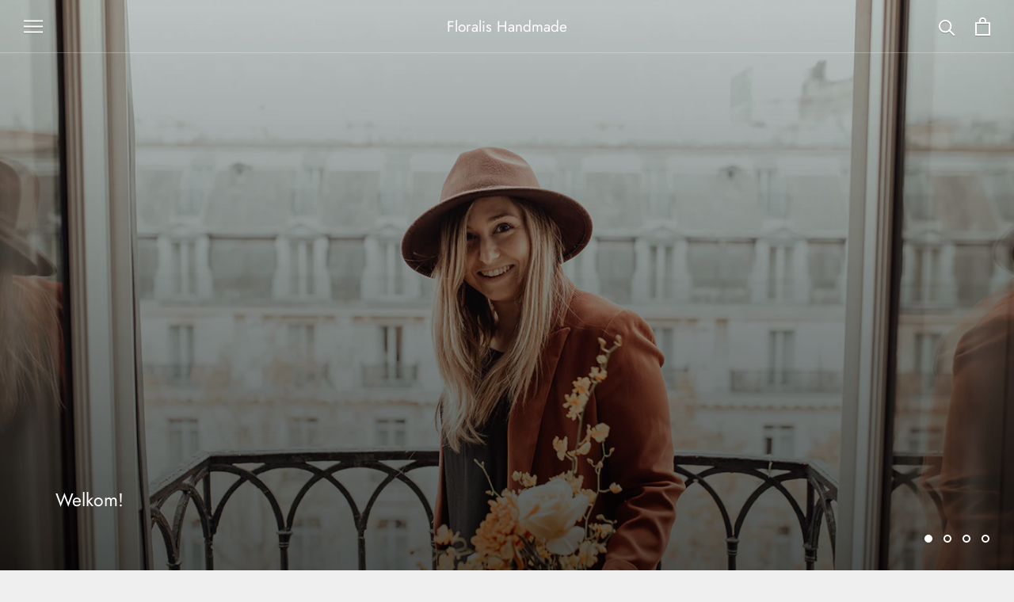

--- FILE ---
content_type: text/javascript
request_url: https://floralishandmade.be/cdn/shop/t/5/assets/custom.js?v=183944157590872491501654093770
body_size: -735
content:
//# sourceMappingURL=/cdn/shop/t/5/assets/custom.js.map?v=183944157590872491501654093770
